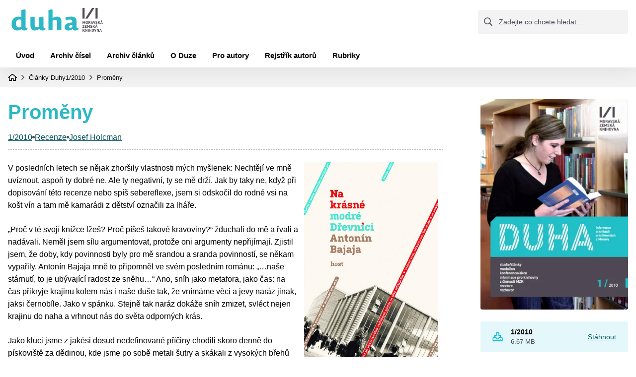

--- FILE ---
content_type: text/html; charset=UTF-8
request_url: https://duha.mzk.cz/clanky/promeny
body_size: 34506
content:
<!DOCTYPE html>
<html lang="cs" dir="ltr" prefix="og: https://ogp.me/ns#">
  <head>
    <meta charset="utf-8" />
<meta name="description" content="V posledních letech se nějak zhoršily vlastnosti mých myšlenek: Nechtějí ve mně uvíznout, aspoň ty dobré ne. Ale ty negativní, ty se mě drží. Jak by taky ne, když při dopisování této recenze nebo spíš sebereflexe, jsem si odskočil do rodné vsi na košt vín a tam mě kamarádi z dětství označili za lháře." />
<meta name="robots" content="index, follow" />
<link rel="canonical" href="http://duha.mzk.cz/clanky/promeny" />
<meta property="og:site_name" content="Duha" />
<meta property="og:type" content="article" />
<meta property="og:url" content="http://duha.mzk.cz/clanky/promeny" />
<meta property="og:title" content="Proměny (1/2010)" />
<meta property="og:description" content="V posledních letech se nějak zhoršily vlastnosti mých myšlenek: Nechtějí ve mně uvíznout, aspoň ty dobré ne. Ale ty negativní, ty se mě drží. Jak by taky ne, když při dopisování této recenze nebo spíš sebereflexe, jsem si odskočil do rodné vsi na košt vín a tam mě kamarádi z dětství označili za lháře." />
<link rel="icon" type="image/png" href="/themes/custom/awesome/favicon/favicon-48x48.png" sizes="48x48"/>
<link rel="icon" type="image/svg+xml" href="/themes/custom/awesome/favicon/favicon.svg"/>
<link rel="shortcut icon" href="/themes/custom/awesome/favicon/favicon.ico"/>
<link rel="apple-touch-icon" sizes="180x180" href="/themes/custom/awesome/favicon/apple-touch-icon.png"/>
<link rel="manifest" href="/themes/custom/awesome/favicon/site.webmanifest"/>
<meta name="apple-mobile-web-app-title" content="MyWebSite"/>
<meta name="favicon-generator" content="Drupal responsive_favicons + realfavicongenerator.net" />
<meta name="Generator" content="Drupal 10 (https://www.drupal.org)" />
<meta name="MobileOptimized" content="width" />
<meta name="HandheldFriendly" content="true" />
<meta name="viewport" content="width=device-width, initial-scale=1.0" />

    <title>Proměny (1/2010) | Duha</title>
    <link rel="stylesheet" media="all" href="/sites/default/files/css/css_ioAv8C274S8x_6jMOv4Dn9AAAcVZkUwdafxp_ksbKPc.css?delta=0&amp;language=cs&amp;theme=awesome&amp;include=eJxFyFEKgCAQBcALGXukWOVZkrriW5Ju31f0N4wu0BrkqBa1hmR2FezJOtH923GaG1cZkJ9hqkPWlssNus7Ah44mUYkXxF0h2g" />
<link rel="stylesheet" media="all" href="//cdnjs.cloudflare.com/ajax/libs/photoswipe/4.1.3/photoswipe.css" />
<link rel="stylesheet" media="all" href="//cdnjs.cloudflare.com/ajax/libs/photoswipe/4.1.3/default-skin/default-skin.css" />
<link rel="stylesheet" media="all" href="https://cdnjs.cloudflare.com/ajax/libs/font-awesome/4.7.0/css/font-awesome.min.css" />
<link rel="stylesheet" media="all" href="/sites/default/files/css/css_Fc22UGOTr21DEIuRhQM9Z_2tmU9uWVZK0PdlRljI4d4.css?delta=4&amp;language=cs&amp;theme=awesome&amp;include=eJxFyFEKgCAQBcALGXukWOVZkrriW5Ju31f0N4wu0BrkqBa1hmR2FezJOtH923GaG1cZkJ9hqkPWlssNus7Ah44mUYkXxF0h2g" />
<link rel="stylesheet" media="all" href="/sites/default/files/css/css_JXj0BFQ8NN5tAwRDI7XzbA9DLmt7wSipQ970sDycFbo.css?delta=5&amp;language=cs&amp;theme=awesome&amp;include=eJxFyFEKgCAQBcALGXukWOVZkrriW5Ju31f0N4wu0BrkqBa1hmR2FezJOtH923GaG1cZkJ9hqkPWlssNus7Ah44mUYkXxF0h2g" />

    <script type="application/json" data-drupal-selector="drupal-settings-json">{"path":{"baseUrl":"\/","pathPrefix":"","currentPath":"node\/2878","currentPathIsAdmin":false,"isFront":false,"currentLanguage":"cs"},"pluralDelimiter":"\u0003","suppressDeprecationErrors":true,"gtag":{"tagId":"","consentMode":false,"otherIds":[],"events":[],"additionalConfigInfo":[]},"ajaxPageState":{"libraries":"eJxdzsEOgzAMA9AfKvSTUGCmhLVNlwQYfz-kHdB2sex3Mh0wKYgpy0g5TCJPxjBJNVS_VRG5OrRS7tfXBj37WbSEJJIyBqcU0xX_u6eV3r9YQlvExQ5uiHftubIHJUfc6i6ObkFu0C8d3cw7zEnDFc7mPFl86NauP7cEO81R4kiGD958VII","theme":"awesome","theme_token":null},"ajaxTrustedUrl":{"form_action_p_pvdeGsVG5zNF_XLGPTvYSKCf43t8qZYSwcfZl2uzM":true,"\/clanky\/promeny?ajax_form=1":true,"\/search-site":true},"gtm":{"tagId":null,"settings":{"data_layer":"dataLayer","include_classes":false,"allowlist_classes":"","blocklist_classes":"","include_environment":false,"environment_id":"","environment_token":""},"tagIds":["GTM-WS9L8J"]},"statistics":{"data":{"nid":"2878"},"url":"\/modules\/contrib\/statistics\/statistics.php"},"ajax":{"edit-submit--2":{"disable-refocus":true,"callback":"::ajaxSubmit","event":"click","wrapper":"rate-widget-base-form","progress":{"type":null},"url":"\/clanky\/promeny?ajax_form=1","httpMethod":"POST","dialogType":"ajax","submit":{"_triggering_element_name":"op","_triggering_element_value":"Ulo\u017eit"}}},"photoswipe":{"options":{"showAnimationDuration":333,"hideAnimationDuration":333,"showHideOpacity":false,"bgOpacity":1,"spacing":0.12,"allowPanToNext":true,"maxSpreadZoom":2,"loop":true,"pinchToClose":true,"closeOnScroll":true,"closeOnVerticalDrag":true,"mouseUsed":false,"escKey":true,"arrowKeys":true,"history":true,"errorMsg":"\u003Cdiv class=\u0022pswp__error-msg\u0022\u003E\u003Ca href=\u0022%url%\u0022 target=\u0022_blank\u0022\u003EThe image\u003C\/a\u003E could not be loaded.\u003C\/div\u003E","preload":[1,1],"mainClass":null,"focus":true,"modal":true},"container":"\u003Cdiv class=\u0022pswp\u0022 tabindex=\u0022-1\u0022 role=\u0022dialog\u0022 aria-hidden=\u0022true\u0022\u003E\n\n    \u003Cdiv class=\u0022pswp__bg\u0022\u003E\u003C\/div\u003E\n\n    \u003Cdiv class=\u0022pswp__scroll-wrap\u0022\u003E\n\n    \n    \u003Cdiv class=\u0022pswp__container\u0022\u003E\n      \u003Cdiv class=\u0022pswp__item\u0022\u003E\u003C\/div\u003E\n      \u003Cdiv class=\u0022pswp__item\u0022\u003E\u003C\/div\u003E\n      \u003Cdiv class=\u0022pswp__item\u0022\u003E\u003C\/div\u003E\n    \u003C\/div\u003E\n\n        \u003Cdiv class=\u0022pswp__ui pswp__ui--hidden\u0022\u003E\n\n      \u003Cdiv class=\u0022pswp__top-bar\u0022\u003E\n\n        \n        \u003Cdiv class=\u0022pswp__counter\u0022\u003E\u003C\/div\u003E\n\n        \u003Cbutton class=\u0022pswp__button pswp__button--close\u0022 title=\u0022Close (Esc)\u0022\u003E\u003C\/button\u003E\n\n        \u003Cbutton class=\u0022pswp__button pswp__button--share\u0022 title=\u0022Share\u0022\u003E\u003C\/button\u003E\n\n        \u003Cbutton class=\u0022pswp__button pswp__button--fs\u0022 title=\u0022Toggle fullscreen\u0022\u003E\u003C\/button\u003E\n\n        \u003Cbutton class=\u0022pswp__button pswp__button--zoom\u0022 title=\u0022Zoom in\/out\u0022\u003E\u003C\/button\u003E\n\n        \n        \u003Cdiv class=\u0022pswp__preloader\u0022\u003E\n          \u003Cdiv class=\u0022pswp__preloader__icn\u0022\u003E\n            \u003Cdiv class=\u0022pswp__preloader__cut\u0022\u003E\n              \u003Cdiv class=\u0022pswp__preloader__donut\u0022\u003E\u003C\/div\u003E\n            \u003C\/div\u003E\n          \u003C\/div\u003E\n        \u003C\/div\u003E\n      \u003C\/div\u003E\n\n      \u003Cdiv class=\u0022pswp__share-modal pswp__share-modal--hidden pswp__single-tap\u0022\u003E\n        \u003Cdiv class=\u0022pswp__share-tooltip\u0022\u003E\u003C\/div\u003E\n      \u003C\/div\u003E\n\n      \u003Cbutton class=\u0022pswp__button pswp__button--arrow--left\u0022 title=\u0022Previous (arrow left)\u0022\u003E\n      \u003C\/button\u003E\n\n      \u003Cbutton class=\u0022pswp__button pswp__button--arrow--right\u0022 title=\u0022Next (arrow right)\u0022\u003E\n      \u003C\/button\u003E\n\n      \u003Cdiv class=\u0022pswp__caption\u0022\u003E\n        \u003Cdiv class=\u0022pswp__caption__center\u0022\u003E\u003C\/div\u003E\n      \u003C\/div\u003E\n\n    \u003C\/div\u003E\n\n  \u003C\/div\u003E\n\n\u003C\/div\u003E\n"},"user":{"uid":0,"permissionsHash":"3ec92ba28377ce8156c0453326a264a0365d3b0b86c2a7ade89b44d933c15428"}}</script>
<script src="/sites/default/files/js/js_KOZL4uAm2T3s7SNcAv_uW891bVXG1FB78VoVQ3y0XqI.js?scope=header&amp;delta=0&amp;language=cs&amp;theme=awesome&amp;include=eJxdzsEOwyAMA9AfovBJVda5NB0lLIR2-_sh7YC2i2W_k-lClQMhJrlRcovIgzEvkiuyDVUEzgbNlPz-bNC3X0UPF0ViwmwUQ-zxvz3t9PrFw5VNTOrFBWFUz5nNKRlCy6cYpg2pQL90TSufqEbqehhX46WGu7bS_wz5AAHjT-c"></script>
<script src="/modules/contrib/google_tag/js/gtag.js?t7ilyo"></script>
<script src="/modules/contrib/google_tag/js/gtm.js?t7ilyo"></script>

  </head>
  <body>
        <a href="#main-content" class="visually-hidden focusable">
      Přejít k hlavnímu obsahu
    </a>
    <noscript><iframe src="https://www.googletagmanager.com/ns.html?id=GTM-WS9L8J"
                  height="0" width="0" style="display:none;visibility:hidden"></iframe></noscript>

      <div class="dialog-off-canvas-main-canvas" data-off-canvas-main-canvas>
    <header>
    <div class="header">
  <div class="container">
    <div class="header__top">
      <div class="header__logo">
        <a href="http://duha.mzk.cz/">
          <picture>
            <source media="(min-width:866px)" srcset="/themes/custom/awesome/dist/images/main-logo.svg">
            <source media="(max-width:865px)" srcset="/themes/custom/awesome/dist/images/main-logo-small.svg">
            <img src="/themes/custom/awesome/dist/images/main-logo.svg" alt="Duha MZK"
                 title="Duha MZK">
          </picture>
        </a>
        <a href="https://www.mzk.cz/" target="_blank">
          <picture>
            <source media="(min-width:866px)" srcset="/themes/custom/awesome/dist/images/mzk-ver.svg">
            <source media="(max-width:865px)" srcset="/themes/custom/awesome/dist/images/mzk-hor.svg">
            <img src="/themes/custom/awesome/dist/images/mzk-hor.svg" alt="Duha MZK"
                 title="Duha MZK">
          </picture>
        </a>
      </div>
      <div class="search-box">
          <form action="/search-site" method="get" id="views-exposed-form-search-site-page-1" accept-charset="UTF-8">
  <div class="js-form-item form-item js-form-type-textfield form-item-search-api-fulltext js-form-item-search-api-fulltext form-no-label">
        <input placeholder="Zadejte co chcete hledat..." data-drupal-selector="edit-search-api-fulltext" type="text" id="edit-search-api-fulltext" name="search_api_fulltext" value="" size="30" maxlength="128" class="form-text" />

        </div>
<input data-drupal-selector="edit-submit-search-site" type="submit" id="edit-submit-search-site" value="Použít" class="button js-form-submit form-submit" />



</form>


      </div>
      <div class="hamburger">
        <span class="bar"></span>
        <span class="bar"></span>
        <span class="bar"></span>
      </div>
    </div>
    <div class="header__bottom">
      <div class="header__menu">
        
              <ul class="main-menu">
    
                            <li class="main-menu__li">

              
              <a href="/domovska-stranka" title="Aktuální číslo" class="link-level-1" data-drupal-link-system-path="node/1">Úvod</a>
            </li>
                            <li class="main-menu__li">

              
              <a href="/archiv" title="Archiv čísel" class="link-level-1" data-drupal-link-system-path="node/6">Archiv čísel</a>
            </li>
                            <li class="main-menu__li">

              
              <a href="/archiv-clanku" title="Archiv článků" class="link-level-1" data-drupal-link-system-path="node/2116">Archiv článků</a>
            </li>
                            <li class="main-menu__li">

              
              <a href="/o-duze" title="O Duze" class="link-level-1" data-drupal-link-system-path="node/2">O Duze</a>
            </li>
                            <li class="main-menu__li">

              
              <a href="/pro-autory" title="Pro autory" class="link-level-1" data-drupal-link-system-path="node/22">Pro autory</a>
            </li>
                            <li class="main-menu__li">

              
              <a href="/rejstrik-autoru" title="Rejstřík autorů" class="link-level-1" data-drupal-link-system-path="node/23">Rejstřík autorů</a>
            </li>
                            <li class="main-menu__li">

              
              <a href="/rubriky" title="Rubriky" class="link-level-1" data-drupal-link-system-path="node/2115">Rubriky</a>
            </li>
        </ul>
    </ul>

  


      </div>
    </div>
  </div>
  <div class="header__mobile-menu">
    <div class="container">
      <div class="search-box">
          <form action="/search-site" method="get" id="views-exposed-form-search-site-page-1" accept-charset="UTF-8">
  <div class="js-form-item form-item js-form-type-textfield form-item-search-api-fulltext js-form-item-search-api-fulltext form-no-label">
        <input placeholder="Zadejte co chcete hledat..." data-drupal-selector="edit-search-api-fulltext" type="text" id="edit-search-api-fulltext--2" name="search_api_fulltext" value="" size="30" maxlength="128" class="form-text" />

        </div>
<input data-drupal-selector="edit-submit-search-site-2" type="submit" id="edit-submit-search-site--2" value="Použít" class="button js-form-submit form-submit" />



</form>


      </div>
    </div>
    
              <ul class="main-menu">
    
                            <li class="main-menu__li">

              
              <a href="/domovska-stranka" title="Aktuální číslo" class="link-level-1" data-drupal-link-system-path="node/1">Úvod</a>
            </li>
                            <li class="main-menu__li">

              
              <a href="/archiv" title="Archiv čísel" class="link-level-1" data-drupal-link-system-path="node/6">Archiv čísel</a>
            </li>
                            <li class="main-menu__li">

              
              <a href="/archiv-clanku" title="Archiv článků" class="link-level-1" data-drupal-link-system-path="node/2116">Archiv článků</a>
            </li>
                            <li class="main-menu__li">

              
              <a href="/o-duze" title="O Duze" class="link-level-1" data-drupal-link-system-path="node/2">O Duze</a>
            </li>
                            <li class="main-menu__li">

              
              <a href="/pro-autory" title="Pro autory" class="link-level-1" data-drupal-link-system-path="node/22">Pro autory</a>
            </li>
                            <li class="main-menu__li">

              
              <a href="/rejstrik-autoru" title="Rejstřík autorů" class="link-level-1" data-drupal-link-system-path="node/23">Rejstřík autorů</a>
            </li>
                            <li class="main-menu__li">

              
              <a href="/rubriky" title="Rubriky" class="link-level-1" data-drupal-link-system-path="node/2115">Rubriky</a>
            </li>
        </ul>
    </ul>

  


    <a href="https://www.mzk.cz/" target="_blank">Knihovna MZK</a>
  </div>
</div>


</header>
<main>
        <div class="breadcrumbs">
    <div class="container">
      <div class="breadcrumbs__content">
                                                                               <a href="/">Domovská stránka</a>
                  <div class="breadcrumbs__next"></div>
                                                                                                                                   <p>Články Duhy</p>
                                                                                                                                   <a href="/archiv/12010">1/2010</a>
                  <div class="breadcrumbs__next"></div>
                                                                                                                                   <a href="/clanky/promeny">Proměny</a>
                                                                  </div>
    </div>
  </div>



      <div data-drupal-messages-fallback class="hidden"></div>  <div class="article-full divider-large">
  <div class="container">
    <div class="site-grid">
      <div class="col">
        <div class="article-full__header">
          <h1>Proměny</h1>
          <div>
            <p>
                        <a href="/archiv/12010">1/2010</a>
                        </p>
            <span class="bullet"></span>
              <a href="/rubriky/recenze" hreflang="cs">Recenze</a>

            <span class="bullet"></span>
              <a href="/autori/josef-holcman" hreflang="cs">Josef Holcman</a>

          </div>
        </div>
        <div class="article-full__text">
            <p><img src="/sites/duha.mzk.cz/files/souboryredakce/Bajaja-prebal-promo.jpg" alt="bajaja" title="bajaja" width="270" height="406" style="float: right; margin-left: 10px; margin-right: 10px;" loading="lazy">V posledních letech se nějak zhoršily vlastnosti mých myšlenek: Nechtějí ve mně uvíznout, aspoň ty dobré ne. Ale ty negativní, ty se mě drží. Jak by taky ne, když při dopisování této recenze nebo spíš sebereflexe, jsem si odskočil do rodné vsi na košt vín a tam mě kamarádi z dětství označili za lháře.</p>
<p>„Proč v té svojí knížce lžeš? Proč píšeš takové kravoviny?“ žduchali do mě a řvali a nadávali. Neměl jsem sílu argumentovat, protože oni argumenty nepřijímají. Zjistil jsem, že doby, kdy povinnosti byly pro mě srandou a sranda povinností, se někam vypařily. Antonín Bajaja mně to připomněl ve svém posledním románu: „…naše stárnutí, to je ubývající radost ze sněhu…“ Ano, sníh jako metafora, jako čas: na čas přikryje krajinu kolem nás i naše duše tak, že vnímáme věci a jevy naráz jinak, jaksi černobíle. Jako v spánku. Stejně tak naráz dokáže sníh zmizet, svléct nejen krajinu do naha a vrhnout nás do světa odporných krás.</p>
<p>Jako kluci jsme z jakési dosud nedefinované příčiny chodili skoro denně do pískoviště za dědinou, kde jsme po sobě metali šutry a skákali z vysokých břehů do prázdna. Dopadali jsme na svah z písku, který tak souběžně tekl s našimi těly dolů, na dno žluté jámy. A odtamtud, zespodu, jsme zadýchaní pozorovali struktury odhalených zdí a vrstev, které minulost poskládala na sebe, barevně je odlišila a sem tam do nich položila zářivé kamínky, škeble či lastury. S údivem, ale i jistou dětskou pokorou jsme je převraceli v rukách se zkrvavenými lokty a přemítali, zda jsou starší, než „naši stařeček“. Čas byl tehdy pro nás věčný.</p>
<p>Naskočily mně tyto sekvence do mysli, když jsem se prodíral náročným, ale přitažlivým textem krásné Dřevnice ( Antonín Bajaja: Na krásné modré Dřevnici. Brno: Host, 2009. 372 s. ISBN 978-807294-329-6), nad kterou už dvaatřicet let žiji. Prodíral proto, že Bajaja píše univerzálně, takže bystrý čtenář si čte vlastně sám o sobě. A to nebývá vždycky příjemné. On je však elegantní, originální ve vyjadřování, mnohovrstevnatý jak to pískoviště, vtipný i jemně ironický. Využívá k tomu škálu prostředků, které nejsou v románové tvorbě až tak běžné: z vyprávění přechází na chvilku k poezii nebo využívá filmových sekvencí, aby čtenáři co nejrafinovaněji přiblížil pocity, pro jejichž popis těžko hledat v klasických vyjadřovacích prostředcích nástroje. Přesahuje klasický způsob psaní využitím hudby či písní, což se mu vplatilo už v Duelech (kubelíkovské variace). Tak dokáže čtenáře zatáhnout do nitra svých příběhů, aniž by ho vydíral.</p>
<p>Přesto se mně několikrát, v tom plynutí časem, zatočily mozkové závity jako kroucený hadr s odkapávající vodou, když jsem se o sobě znovu dozvěděl věci, které jsem už dávno z hlavy vytěsnil. Když jsem si uvědomil, jak jsou osudy dětství i mládí (a stáří ne?) podobné, všelijaké politické doby přetrvávající a ignorující, současné; volající, že ty příběhy jsou o mně, jen reálie jsou trošku jiné, ale stejně poetické, pokud jde o místa, jejich barvy, tvary a názvy, kde se klukovské nebezpečnosti odehrávají. Místa a období, v jejichž zajetí nás ani trable rodičů nezajímají. Dětství nezná hranic, ovšem Bajaja v daném případě čtenáře vzpomínat příliš nenechá. Plasticky přechází z jedné doby do jiné, slepuje svůj (a tak i můj) obraz minulosti jak vlaštovka hnízdo, aby z té mozaiky nakonec vykouzlil, vzdor dobám, příběhy laskavé a životy plodné.</p>
<p>Přinutil mě vzpomínat, ale jak! Ne nostalgicky, nýbrž… Účelně? Proč jsem to už dávno nenapsal taky? Literatura je úžasná v tom, že píšeme o jiných, aniž bychom je znali a autoři píší o nás, aniž znají nás. Život se opakuje, osudy jsou až nápadně podobné, naše chyby jsou až odporně totožné. Promítal jsem si při čtení svůj život a hlavně jeho blbé skutky. Nadchnul mě i postrašil ten Bajaja. Píše o své rodině, a to je vždycky to nejtěžší; píše o svých sousedech – pozná se tam i ten, kdo se doposud nepoznal a myslel si o sobě jen to nejlepší.</p>
<p>Vzpomněl jsem si na nedoceněný Dotazník Jiřího Gruši, který vypráví mimo jiné o svém strýci, jenž sloužil režimu padesátých let na malém českém městečku; vypráví o kupování duší i těl, o krádežích majetku a hlavně lidských identit. Jakou odvahu musí mít autoři, aby byli pravdiví, ale neurazili? Když to snad ani nejde? Uvědomil jsem si, ovíněn koštem vín, nad svojí poslední knihou Cena facky, že za ni budu platit a pykat – nadávkami, osočováním, výhružkami. Asi jsem šlápl jezeďáckým pohrobkům do vajec.</p>
<p>Ale zpátky k Dřevnici. Bajaja nepopisuje krásu ani štěstí, neužívá velkých slov, protože ví, že když nejsou dosažitelné v životě, nemohou být ani v literatuře – tak se chytře vyhýbá melancholii či nostalgii. Pokud mi moje žena řekla, že by tomuto románu slušelo krácení, tak je to možné: já jsem ovšem litoval, že se blížím závěru knihy. A když jsem se ztrácel v datech a časech, tak jsem listoval nazpět v naději, že si vychutnám odklad konce. Po přečtení jsem Toníkovi pravil, že tam mohl klidně zapasovat rodinný rodokmen, jestliže tam například vmontoval návod na vánoční cukroví paní prezidentové Benešové, a on se jemně rozčílil. Jeho slova však nebyla prchlivá, naopak: měla odstup k osobním věcem z minulosti, k hrůzně zakleté době překonané realitou, ale i samotným laskavým autorem – Bajaja umí ublíženým, poníženým a znásilněným lidem, jevům i věcem vrátit jejich původní účel, vznešenost a tím i čest.</p>
<p>V obrazech dynamického města, které si zachovalo valašsko-slovácký grunt, ale bylo dvakrát znásilněno. Vyhnáním Baťovy dynastie a zlikvidováním Zlína, aby nic nepřipomínalo předválečný rozvoj: přejmenováním na Boží les, pardon, Gottwaldov. Tuto dobu autor vnímal jako dítě, přesto jsou proměny Zlína v Gottwaldov cítit jako zvrhlý a násilný čin, hanebný k našim pracovitým předkům. Proměny fašistické totality v totalitu rudou na půdorysu slavností a rituálů měšťanské společnosti jsou pravdivé a mohou být v jistém slova smyslu i historickým pramenem. Včetně popisu okupace z roku 1968 a následné normalizace, jenž jsou plynulým pokračováním poválečné „svitovské“ politiky, které dorazilo poslední zbytky batismu, lidské iniciativy, podnikání. A zlikvidovalo jistý druh evropanství, které ještě i poválečný Zlín pěstoval – nejen v hotelu Balkán, patřícímu Bajajovým prarodičům, ale hlavně výchovou dětí školou povinných k hudbě, antice a cizím jazykům.</p>
<p>Dočteme se také o době, která v roce 1950 zpívala, volala i řvala: Vypořádali jsme se s Horákovou a spol, vypořádáme se i s mandelinkou bramborovou, broukem americkým. Propaganda, ideologický tlak a vyhrožování byly silné na všech místech naší vlasti, ovšem přesto srovnávám: my jsme internacionálu v dětství nezpívali – na vesnici rudé paprče zas tak daleko nedosahovaly. Co se řeklo doma, to pro nás platilo. I ve škole.</p>
<p>Proto mě soudruh učitel párkrát ponížil: donutil mě říct věty, které bych sám o sobě nikdy neřekl. Měl jsem zavřeného stařečka. Nenáviděl jsem ten režim. Ponížení se opakovalo na vysoké škole, kde jsem musel opakovat ty jejich zmaty o beztřídní společnosti a diktatuře proletariátu, abych prolezl a mohl se stát státním notářem. Zvykl jsem si. Potom následovalo ponížení na státním notářství v Hodoníně, odkud mě vyhodili a ponížení v Gottwaldově, které si zatím nechám pro sebe. Ponížení stařečka, když ho mučili elektrickým proudem. Ponížení rodičů, když je až v roce 1959 donutili hospodářství dobrovolně odevzdat straně – buď podpis nebo kriminál. Mě už tolik neponižovali, já jsem se ponižoval sám… , protože naši generaci už to naučili…</p>
<p>Teď, na stará kolena, už nechci ponižování opakovat, takže se hádám s těmi, kdo tvrdí, že nebylo jak za komunistů nebo že za komunistů jsme se špatně neměli. Lidé se bojí podívat pod pokličku svojí odvahy, se kterou denně vytahují na svět rudého kostlivce. Neuvažují v souvislostech, nechápou obecnou potřebu člověka dát ty hrůzy na papír, vypsat se, vyzpovídat. Už vůbec nechápou úlohu umění a literatury, čímž názorně předvádějí, jak jsou její možnosti omezené. Možnosti lidské paměti jsou však ještě omezenější. Bajaja přesto odvedl práci brilantní, aniž by to měl „v popisu práce“. Takovou, by měli, každý ve svém oboru, odvádět politici, historici, filozofové, kriminalisté, státní zástupci a soudci. Pokud by v posledních dvaceti letech nedávnou minulost zmapovali, pojmenovali a její autory potrestali, tak věřím, že bychom ty stupidní věty o zlatých komunistických časech dnes nezaslechli už ani v hospodě. Natož pak v parlamentu.</p>
<p>Bajaja se s jistou částí „svojí“ minulosti vyrovnal. Česká společnost zatím ne. Co je naše minulost? Je vůbec naše?</p>
<p>„Až umřu, škrabadlo na boty v Dobřichovicích tam bude dál, a já ne. Není to zvláštní?“ napsal mně onehdy kamarád, který nechce být jmenovaný. Až umřeme, továrna na boty ve Zlíně bude dál, a my ne. Hodnota lidského života a jeho odkaz jakoby se násobily až po smrti. Člověk je celý až okamžikem smrti. Naši mrtví předkové se vyrovnali s minulostí? Nebo to čas přesunul na nás, máme to dělat za ně? Když živí velice rádi přepracovávají minulost?</p>
<p>Nevím. Vím však, že čím více se o minulosti bude psát a číst, tím hůře ji budou budoucí demagogové předělávat.</p>

        </div>
        <div class="paragraphs divider-24">
          
        </div>
        <div class="photogallery divider-24">
          
        </div>
        <div class="citation last-m-0 divider-small">
          <p>  HOLCMAN, Josef
. Proměny. <em>Duha: Informace o knihách a knihovnách</em> [online]. 2026, 24(1)  [cit. 2026-01-23]. ISSN 1804-4255. Dostupné z: <a href="https://duha.mzk.cz/clanky/promeny">https://duha.mzk.cz/clanky/promeny</a></p>
        </div>
        <div class="statistics">
          <ul class="links inline">        <li>3 zobrazení</li></ul>

        </div>
        <div class="five-star">
          <form class="node-article-2878-fivestar-five-star-0 vote-form" id="rate-widget-base-form" data-drupal-selector="node-article-2878-fivestar-five-star-0" action="/clanky/promeny" method="post" accept-charset="UTF-8">
  <table class="rating-table">
      <tr class="rating-table-tr">
      <td  class="label rating-table-td">Vaše hodnocení:</td>
    </tr>
  <tr class="rating-table-tr">
    <td class="rating-table-td"><div class="fivestar-rating-wrapper rate-enabled" can-edit="true"><div class="form-item js-form-item form-type-radio js-form-type-radio form-item-value js-form-item-value">
  <label class="form-item js-form-item form-type-radio js-form-type-radio form-item-value js-form-item-value rating-label fivestar-rating-label fivestar-rating-label-0"><input twig-suggestion="rating-input" class="rating-input fivestar-rating-input fivestar-rating-input-0 form-radio" data-drupal-selector="edit-value-0" type="radio" id="edit-value-0" name="value" value="0" />

  </label>
    </div>
<div class="form-item js-form-item form-type-radio js-form-type-radio form-item-value js-form-item-value">
  <label class="form-item js-form-item form-type-radio js-form-type-radio form-item-value js-form-item-value rating-label fivestar-rating-label fivestar-rating-label-25"><input twig-suggestion="rating-input" class="rating-input fivestar-rating-input fivestar-rating-input-25 form-radio" data-drupal-selector="edit-value-25" type="radio" id="edit-value-25" name="value" value="25" />

  </label>
    </div>
<div class="form-item js-form-item form-type-radio js-form-type-radio form-item-value js-form-item-value">
  <label class="form-item js-form-item form-type-radio js-form-type-radio form-item-value js-form-item-value rating-label fivestar-rating-label fivestar-rating-label-50"><input twig-suggestion="rating-input" class="rating-input fivestar-rating-input fivestar-rating-input-50 form-radio" data-drupal-selector="edit-value-50" type="radio" id="edit-value-50" name="value" value="50" />

  </label>
    </div>
<div class="form-item js-form-item form-type-radio js-form-type-radio form-item-value js-form-item-value">
  <label class="form-item js-form-item form-type-radio js-form-type-radio form-item-value js-form-item-value rating-label fivestar-rating-label fivestar-rating-label-75"><input twig-suggestion="rating-input" class="rating-input fivestar-rating-input fivestar-rating-input-75 form-radio" data-drupal-selector="edit-value-75" type="radio" id="edit-value-75" name="value" value="75" />

  </label>
    </div>
<div class="form-item js-form-item form-type-radio js-form-type-radio form-item-value js-form-item-value">
  <label class="form-item js-form-item form-type-radio js-form-type-radio form-item-value js-form-item-value rating-label fivestar-rating-label fivestar-rating-label-100"><input twig-suggestion="rating-input" class="rating-input fivestar-rating-input fivestar-rating-input-100 form-radio" data-drupal-selector="edit-value-100" type="radio" id="edit-value-100" name="value" value="100" />

  </label>
      <div class="rating-option-result">0</div>
    </div>
</div><input autocomplete="off" data-drupal-selector="form-lx09osspbcnm1ra5axo3-2-9liui6a2omfoc3yg2y" type="hidden" name="form_build_id" value="form-__LX09OssPbCnM1RA5Axo3-2-9LiUI6a2OmFoc3yg2Y" />
<input data-drupal-selector="edit-node-article-2878-fivestar-five-star-0" type="hidden" name="form_id" value="node_article_2878_fivestar_five_star_0" />
<input class="fivestar-rating-submit button button--primary js-form-submit form-submit" data-drupal-selector="edit-submit" data-disable-refocus="true" type="submit" id="edit-submit--2" name="op" value="Uložit" />
</td>
    </tr>
  <tr class="rating-table-tr">
        <td>  Nikdo zatím nehodnotil.

</td>
  </tr>
</table>

</form>


        </div>
      </div>
      <div class="col">
          <div class="printed-magazine-sidebox">
      <a href="/archiv/12010" hreflang="cs"><img loading="eager" src="/sites/default/files/styles/hp_tistena_duha/public/2024-09/Duha_1_2010.jpg.webp?itok=QgMv6Yey" width="336" height="479" alt="Tistena duha" />

</a>


    <a href="  /sites/default/files/2024-09/DUHA_01_2010_komplet.pdf
">
    <img src="/themes/custom/awesome/dist/images/download-2.svg" alt="1/2010">
    <p class="f">1/2010 <span>6.67 MB</span></p>
    <p class="l">Stáhnout</p>
  </a>
  </div>


      </div>
    </div>
  </div>
</div>



</main>
<footer>
    <div class="footer">
  <div class="container">
    <div class="footer__top">
      <div class="footer__links">
        <a href="https://sdruk.cz/o-nas/publikacni-cinnost/">
          <img src="/themes/custom/awesome/src/images/sdruk-online.webp" alt="logo">
        </a>
        <a href="https://sdruk.cz/odborne-sekce/sekce-pro-informacni-technologie/">
          <img src="/themes/custom/awesome/src/images/sdruk-it.webp" alt="logo">
        </a>
        <a href="https://sdruk.cz/projekty/slovnik-ceskych-knihovniku/">
          <img src="/themes/custom/awesome/src/images/sdruk-sck.webp" alt="logo">
        </a>
      </div>
      <div class="footer__support">
        <p>Podpořil</p>
        <img src="/themes/custom/awesome/src/images/logo-jhm-kraj.svg" alt="logo">
      </div>
    </div>
    <div class="footer__bottom">
      <div class="col">
        <div class="footer__copyright">
                <p>© 2019-2026 Duha</p>
          <p>Duha ISSN 0862-1985 (Print)</p>
          <p>Duha ISSN 1804-4255 (Online)</p>
        </div>
        <p>Žádný příspěvek ani jeho část nesmí být reprodukován bez souhlasu autora a bez oznámení redakci.</p>
        <div class="text-align-center">
          <img class="to-top" src="/themes/custom/awesome/src/images/on-top.svg" alt="to top" title="to top">
        </div>
      </div>
      <div class="footer__menu">
        <a href="/rss/clanky.xml">RSS zdroje</a>
        <a href="/kontakt">Kontaktní údaje</a>
        <a href="/ochrana-osobnich-udaju">Ochrana osobních údajů</a>
        <a href="/prohlaseni-o-pristupnosti">Prohlášení o přístupnosti</a>
        <a href="#" data-cc="show-preferencesModal">Nastavení cookies</a>
      </div>
    </div>
  </div>
</div>


</footer>

  </div>

    
    <script src="/sites/default/files/js/js_lUf3jSO6sA77CoTJr0uShp5TGrFLH5zfYN3ZKFlKbrk.js?scope=footer&amp;delta=0&amp;language=cs&amp;theme=awesome&amp;include=eJxdzsEOwyAMA9AfovBJVda5NB0lLIR2-_sh7YC2i2W_k-lClQMhJrlRcovIgzEvkiuyDVUEzgbNlPz-bNC3X0UPF0ViwmwUQ-zxvz3t9PrFw5VNTOrFBWFUz5nNKRlCy6cYpg2pQL90TSufqEbqehhX46WGu7bS_wz5AAHjT-c"></script>
<script src="//cdnjs.cloudflare.com/ajax/libs/photoswipe/4.1.3/photoswipe.min.js"></script>
<script src="//cdnjs.cloudflare.com/ajax/libs/photoswipe/4.1.3/photoswipe-ui-default.min.js"></script>
<script src="/sites/default/files/js/js_INTC5DLz1XSjqEbRo-z1QCAsrpnABS6z8SXHzcQzRvg.js?scope=footer&amp;delta=3&amp;language=cs&amp;theme=awesome&amp;include=eJxdzsEOwyAMA9AfovBJVda5NB0lLIR2-_sh7YC2i2W_k-lClQMhJrlRcovIgzEvkiuyDVUEzgbNlPz-bNC3X0UPF0ViwmwUQ-zxvz3t9PrFw5VNTOrFBWFUz5nNKRlCy6cYpg2pQL90TSufqEbqehhX46WGu7bS_wz5AAHjT-c"></script>

  </body>
</html>


--- FILE ---
content_type: image/svg+xml
request_url: https://duha.mzk.cz/themes/custom/awesome/dist/images/arrow-breadvrumbs.svg
body_size: 178
content:
<svg xmlns="http://www.w3.org/2000/svg" width="8" height="12" fill="none" viewBox="0 0 8 12"><path fill="#504858" d="m6.906 6.25-4.594 4.625q-.28.282-.53 0l-.626-.594q-.249-.28 0-.531L4.875 6 1.156 2.25q-.249-.25 0-.531l.625-.594q.25-.282.532 0L6.906 5.75q.25.25 0 .5"/></svg>

--- FILE ---
content_type: image/svg+xml
request_url: https://duha.mzk.cz/themes/custom/awesome/dist/images/home.svg
body_size: 578
content:
<svg xmlns="http://www.w3.org/2000/svg" width="18" height="14" fill="none" viewBox="0 0 18 14"><path fill="#000" d="M17.813 6.719q.187.157.187.406 0 .188-.125.313l-.313.375a.47.47 0 0 1-.375.188.42.42 0 0 1-.313-.125l-.874-.689V13q0 .406-.313.688A.89.89 0 0 1 15 14h-4a.99.99 0 0 1-.719-.313A.94.94 0 0 1 10 13V9.75H8V13q.001.406-.311.688A.89.89 0 0 1 7 14H3a.99.99 0 0 1-.719-.313A.94.94 0 0 1 2 13V7.187l-.844.688A.54.54 0 0 1 .812 8a.47.47 0 0 1-.375-.188l-.312-.375A.5.5 0 0 1 0 7.125q0-.249.188-.405L7.875.406Q8.375 0 9 0t1.125.406ZM14.5 12.5V5.937L9 1.438l-5.5 4.5V12.5h3V9.25q0-.406.281-.688A.99.99 0 0 1 7.5 8.25h3q.406.001.688.313a.89.89 0 0 1 .313.688v3.25Z"/></svg>

--- FILE ---
content_type: image/svg+xml
request_url: https://duha.mzk.cz/themes/custom/awesome/dist/images/main-logo.svg
body_size: 1650
content:
<svg xmlns="http://www.w3.org/2000/svg" width="150" height="48" fill="none" viewBox="0 0 150 48"><mask id="mask0_697_6324" width="142" height="48" x="4" y="0" maskUnits="userSpaceOnUse" style="mask-type:luminance"><path fill="#fff" d="M145.474 0H4v48h141.474Z"/></mask><g mask="url(#mask0_697_6324)"><path fill="#2db8c5" d="M137.903 38.174V26.13c0-6.537-4.198-8.61-10.738-8.61-3.65 0-8.01.548-10.898 1.31l-.871 1.31 1.472 4.47c2.78-.762 5.503-1.197 7.575-1.197 3.597 0 5.234 1.31 5.068 5.614l-2.561.38c-9.755 1.525-12.917 4.36-12.917 9.753 0 4.359 3.323 6.323 7.575 6.323 3.651 0 6.266-.982 8.666-3.054.601 2.125 2.125 3.053 5.234 3.053 6.813 0 7.683-3.703 5.615-5.667-1.749.646-3.22.318-3.22-1.641m-8.396-4.31v4.96c-1.31.708-2.615 1.255-3.979 1.255-1.798 0-2.78-.928-2.78-2.125.004-2.18 1.964-3.596 6.759-4.09m-39.676-7.842c2.019-1.578 3.378-1.964 5.234-1.964 2.127 0 4.033 1.525 4.033 4.794v15.855h8.391V27.166c0-6.269-2.727-9.645-8.391-9.645-3.759 0-6.647.982-9.267 3.161V3.845l-1.143-.982L81.44 4.06v40.647h8.392Zm-44.474-7.304v17.11c0 6.265 2.669 9.646 8.392 9.646 4.086 0 7.248-1.256 9.647-3.543.763 2.4 2.019 3.543 5.557 3.543 6.813 0 7.683-3.704 5.67-5.668-1.8.655-3.216.327-3.216-1.632v-19.67l-1.144-.983-7.248 1.197v18.254c-2.018 1.578-3.377 1.964-5.234 1.964-2.126 0-4.032-1.525-4.032-4.793v-15.64l-1.144-.982Zm-6.759 21.088c-1.745.655-3.216.327-3.216-1.632V3.846l-1.143-.983L26.99 4.06v14.17a26 26 0 0 0-5.997-.708c-8.23-.001-13.626 5.774-13.626 15.2 0 8.716 5.069 12.752 10.845 12.752 4.36 0 7.194-1.198 9.32-3.323.382 2.506 2.288 3.323 5.288 3.323 6.76 0 7.63-3.704 5.777-5.668m-16.734-.435c-3.704 0-5.83-2.834-5.83-8.067 0-5.013 2.507-8.008 6.539-8.008a11.2 11.2 0 0 1 4.413.924v13.842c-1.794.816-3.538 1.309-5.122 1.309"/></g></svg>